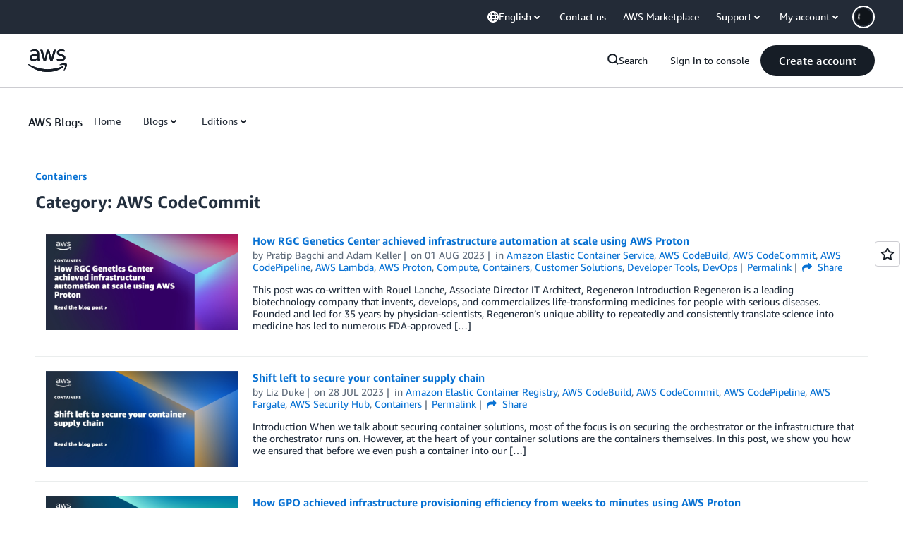

--- FILE ---
content_type: text/html;charset=UTF-8
request_url: https://amazonwebservicesinc.tt.omtrdc.net/m2/amazonwebservicesinc/ubox/raw?mboxPC=1768666451143-746925&mboxSession=1768666451130-95284&uniq=1768666451563-520419
body_size: -92
content:
{"url":"/en_US/optimization_testing/ccba-footer/master","campaignId":"610677","environmentId":"350","userPCId":"1768666451143-746925.44_0"}